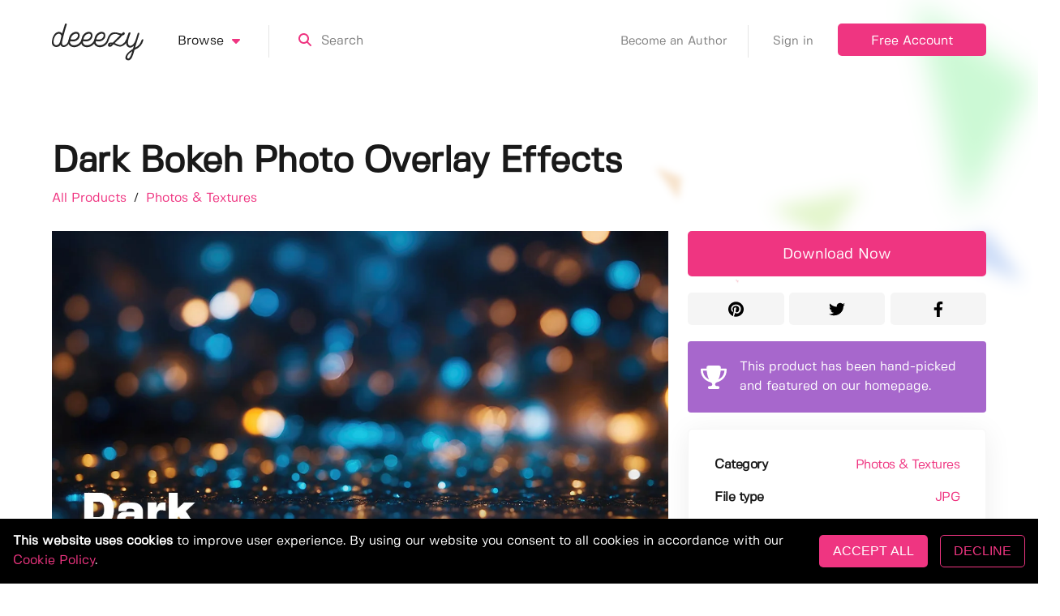

--- FILE ---
content_type: image/svg+xml
request_url: https://deeezy.com/assets/images/i-badge-gold.svg
body_size: 3941
content:
<svg width="512" height="512" xmlns="http://www.w3.org/2000/svg">

 <g>
  <title>background</title>
  <rect fill="none" id="canvas_background" height="402" width="582" y="-1" x="-1"/>
 </g>
 <g>
  <title>Layer 1</title>
  <path id="svg_4" fill="#ffd12b" d="m157.357,455.533l71.347,-172.242l-57.295,-23.733l-82.202,198.447c-3.463,8.361 4.372,16.977 13.023,14.323l46.611,-14.304c1.383,-0.424 2.714,-0.553 4.084,-0.42l4.432,-2.071z"/>
  <path id="svg_5" fill="#ffb023" d="m225.653,282.027l-72.728,175.577c3.52,0.314 6.768,2.357 8.507,5.636l22.844,43.074c4.24,7.995 15.873,7.442 19.337,-0.918l82.202,-198.448l-60.162,-24.921z"/>
  <path id="svg_6" fill="#ffd12b" d="m287.948,281.364l-61.762,25.584l82.202,198.448c3.463,8.361 15.096,8.913 19.337,0.918l22.844,-43.074c0.703,-1.326 1.654,-2.452 2.769,-3.343l5.593,-7.069l-70.983,-171.464z"/>
  <path id="svg_7" fill="#ffb023" d="m422.793,458.005l-82.202,-198.448l-59.951,24.833l72.702,175.512c2.695,-2.153 6.348,-2.943 9.817,-1.879l46.611,14.304c8.652,2.656 16.487,-5.961 13.023,-14.322z"/>
  <path id="svg_9" fill="#ff8e1d" d="m276.641,7.194c8.597,6.821 20.009,8.954 30.49,5.7c14.738,-4.577 30.686,1.602 38.494,14.913c5.553,9.466 15.423,15.578 26.372,16.329c15.396,1.056 28.035,12.579 30.508,27.812c1.758,10.833 8.755,20.097 18.693,24.753c13.975,6.547 21.598,21.857 18.401,36.954c-2.274,10.736 0.903,21.903 8.488,29.834c10.666,11.153 12.244,28.183 3.809,41.106c-5.999,9.19 -7.07,20.75 -2.862,30.886c5.917,14.253 1.236,30.703 -11.297,39.706c-8.913,6.402 -14.088,16.795 -13.826,27.766c0.369,15.428 -9.938,29.076 -24.878,32.944c-10.624,2.75 -19.204,10.572 -22.923,20.897c-5.229,14.519 -19.771,23.523 -35.099,21.732c-10.9,-1.273 -21.726,2.92 -28.924,11.205c-10.121,11.65 -26.933,14.792 -40.579,7.586c-9.704,-5.125 -21.314,-5.125 -31.018,0c-13.646,7.207 -30.458,4.064 -40.579,-7.586c-7.198,-8.285 -18.023,-12.478 -28.924,-11.205c-15.328,1.791 -29.869,-7.213 -35.099,-21.732c-3.719,-10.325 -12.298,-18.147 -22.923,-20.897c-14.94,-3.867 -25.247,-17.516 -24.878,-32.944c0.262,-10.971 -4.913,-21.364 -13.826,-27.766c-12.534,-9.003 -17.214,-25.453 -11.297,-39.706c4.208,-10.136 3.137,-21.696 -2.862,-30.886c-8.435,-12.923 -6.857,-29.953 3.809,-41.106c7.585,-7.931 10.762,-19.098 8.489,-29.834c-3.197,-15.097 4.426,-30.408 18.401,-36.954c9.938,-4.656 16.934,-13.92 18.693,-24.753c2.472,-15.233 15.112,-26.755 30.508,-27.812c10.949,-0.751 20.819,-6.863 26.372,-16.329c7.808,-13.311 23.757,-19.489 38.494,-14.913c10.481,3.255 21.893,1.121 30.49,-5.7c12.09,-9.592 29.194,-9.592 41.283,0z"/>
  <path id="svg_11" fill="#ffd12b" d="m346.606,200.58c0,-67.705 -43.678,-125.205 -104.392,-145.87c-74.451,6.948 -132.725,69.603 -132.725,145.87s58.274,138.922 132.725,145.87c60.715,-20.665 104.392,-78.164 104.392,-145.87z"/>
  <path id="svg_12" fill="#ffd12b" d="m256,54.07c-11.216,0 -22.136,1.265 -32.63,3.652c65.208,14.832 113.88,73.159 113.88,142.858s-48.672,128.026 -113.88,142.858c10.494,2.387 21.414,3.652 32.63,3.652c80.915,0 146.51,-65.595 146.51,-146.51s-65.595,-146.51 -146.51,-146.51z"/>
  <path id="svg_13" fill="#ff8e1d" d="m260.036,256.813l50.567,34.038c1.988,1.338 4.185,1.535 6.108,0.943c1.787,-2.429 3.505,-4.912 5.151,-7.446c-0.039,-0.483 -0.128,-0.977 -0.271,-1.479l-16.746,-58.61c-0.808,-2.829 0.178,-5.865 2.495,-7.678l38.618,-30.231c-0.641,-7 -1.751,-13.865 -3.297,-20.563l-52.436,-1.881c-2.94,-0.105 -5.523,-1.982 -6.531,-4.745l-20.904,-57.261c-2.312,-6.333 -11.269,-6.333 -13.581,0l-20.903,57.259c-1.009,2.763 -3.591,4.64 -6.531,4.745l-60.916,2.185c-6.738,0.242 -9.505,8.76 -4.197,12.916l47.998,37.574c2.316,1.813 3.303,4.849 2.495,7.678l-16.746,58.61c-1.852,6.483 5.394,11.747 10.987,7.983l50.567,-34.038c2.441,-1.641 5.633,-1.641 8.073,0.001z"/>
  <g id="svg_14" fill="#e5a32e">
   <path fill="#ff8e1d" id="svg_15" d="m310.603,290.851c5.593,3.765 12.839,-1.5 10.987,-7.983l-3.036,-10.627c-3.259,5.799 -6.905,11.351 -10.896,16.628l2.945,1.982z"/>
   <path fill="#ff8e1d" id="svg_16" d="m351.141,166.09l-18.136,-0.651c2.214,8.992 3.594,18.31 4.062,27.87l18.271,-14.303c5.308,-4.155 2.54,-12.674 -4.197,-12.916z"/>
  </g>
 </g>
</svg>

--- FILE ---
content_type: image/svg+xml
request_url: https://deeezy.com/assets/images/i-trophy-gold.svg
body_size: 3272
content:
<svg width="511.99999" height="511" xmlns="http://www.w3.org/2000/svg">

 <g>
  <title>background</title>
 </g>
 <g>
  <title>Layer 1</title>
  <g id="surface1">
   <path id="svg_1" fill-rule="nonzero" fill="rgb(100%,55.686275%,11.372549%)" d="m336.667969,308.453125c-8.261719,0 -14.972657,-6.6875 -14.996094,-14.957031c-0.027344,-8.28125 6.667969,-15.019532 14.953125,-15.042969c37.679688,-0.117187 73.527344,-22.867187 100.9375,-64.0625c26.308594,-39.539063 41.765625,-91.246094 44.121094,-146.9375l-66.070313,0c-8.285156,0 -15,-6.714844 -15,-15c0,-8.285156 6.714844,-15 15,-15l81.386719,0c8.285156,0 15,6.714844 15,15c0,67.210937 -17.566406,130.621094 -49.457031,178.558594c-33.132813,49.789062 -77.816407,77.292969 -125.824219,77.441406c-0.015625,0 -0.03125,0 -0.050781,0zm0,0"/>
   <path id="svg_2" fill-rule="nonzero" fill="rgb(100%,69.019608%,13.72549%)" d="m175.332031,308.453125c-0.019531,0 -0.03125,0 -0.046875,0c-48.007812,-0.148437 -92.695312,-27.652344 -125.824218,-77.441406c-31.894532,-47.9375 -49.460938,-111.347657 -49.460938,-178.558594c0,-8.285156 6.714844,-15 15,-15l81.386719,0c8.285156,0 15,6.714844 15,15c0,8.285156 -6.714844,15 -15,15l-66.070313,0c2.355469,55.691406 17.8125,107.398437 44.121094,146.9375c27.410156,41.195313 63.257812,63.945313 100.9375,64.0625c8.285156,0.023437 14.980469,6.761719 14.953125,15.042969c-0.023437,8.269531 -6.734375,14.953125 -14.996094,14.957031zm0,0"/>
   <path id="svg_3" fill-rule="nonzero" fill="rgb(100%,81.960784%,16.862745%)" d="m416.667969,0.5l-321.335938,0c-8.28125,0 -15,6.714844 -15,15c0,88.113281 17.277344,171.191406 48.644531,233.925781c20.097657,40.191407 44.675782,69.367188 71.855469,86.070313l0,81.667968c0,8.285157 6.71875,15 15,15l80.335938,0c8.285156,0 15,-6.714843 15,-15l0,-81.667968c27.179687,-16.699219 51.761719,-45.878906 71.855469,-86.070313c31.367187,-62.734375 48.644531,-145.8125 48.644531,-233.925781c0,-8.285156 -6.714844,-15 -15,-15zm0,0"/>
   <path id="svg_4" fill-rule="nonzero" fill="rgb(100%,69.019608%,13.72549%)" d="m311.167969,417.164062l0,-81.667968c27.179687,-16.699219 51.761719,-45.878906 71.855469,-86.070313c31.367187,-62.734375 48.644531,-145.8125 48.644531,-233.925781c0,-8.285156 -6.714844,-15 -15,-15l-160.667969,0l0,431.664062l40.167969,0c8.285156,0 15,-6.714843 15,-15zm0,0"/>
   <path id="svg_5" fill-rule="nonzero" fill="rgb(100%,55.686275%,11.372549%)" d="m336.332031,402.164062l-160.664062,0c-30.417969,0 -55.167969,24.75 -55.167969,55.167969l0,40.167969c0,8.28125 6.714844,14.996094 15,14.996094l241,0c8.285156,0 15,-6.714844 15,-14.996094l0,-40.167969c0,-30.417969 -24.746094,-55.167969 -55.167969,-55.167969zm0,0"/>
   <path id="svg_6" fill-rule="nonzero" fill="rgb(100%,42.745098%,8.235294%)" d="m336.332031,402.164062l-80.332031,0l0,110.332032l120.5,0c8.285156,0 15,-6.714844 15,-14.996094l0,-40.167969c0,-30.417969 -24.746094,-55.167969 -55.167969,-55.167969zm0,0"/>
   <path id="svg_7" fill-rule="nonzero" fill="rgb(100%,69.019608%,13.72549%)" d="m392.566406,512.496094l-273.132812,0c-8.28125,0 -15,-6.714844 -15,-14.996094c0,-8.285156 6.71875,-15 15,-15l273.132812,0c8.285156,0 15,6.714844 15,15c0,8.28125 -6.714844,14.996094 -15,14.996094zm0,0"/>
   <path id="svg_8" fill-rule="nonzero" fill="rgb(100%,55.686275%,11.372549%)" d="m392.566406,482.5l-136.566406,0l0,29.996094l136.566406,0c8.285156,0 15,-6.714844 15,-14.996094c0,-8.285156 -6.714844,-15 -15,-15zm0,0"/>
  </g>
 </g>
</svg>